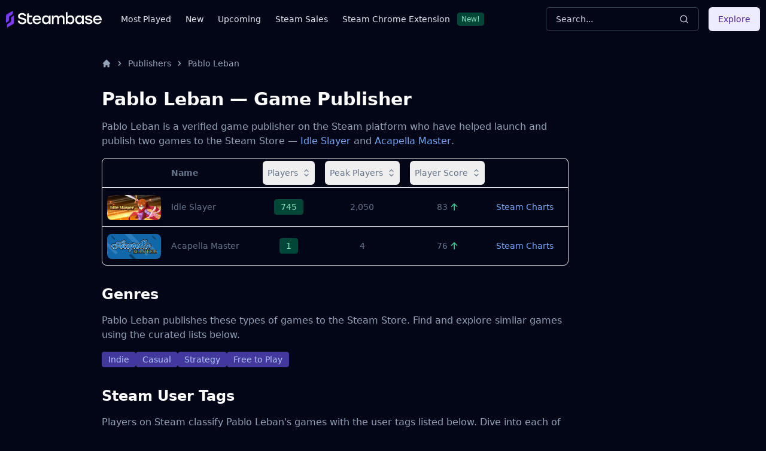

--- FILE ---
content_type: application/javascript
request_url: https://steambase.io/_astro/BasicGamesTable.D4wojl-e.js
body_size: 1048
content:
import{j as r}from"./jsx-runtime.CmXs-U30.js";import{c as o,D as d}from"./data-table.BAQLdGG4.js";import{F as m}from"./index.es.B5goMMPA.js";import{B as c}from"./badge.C1ImeGki.js";import{c as n}from"./utils.CTrTWl44.js";import{B as x,C as u,A as h,a as g}from"./react-icons.esm.BZIgKxR9.js";import{g as w,h as f}from"./index.Dl3D3Q13.js";import"./index.CEThVCg_.js";import"./index.CxOCE76-.js";function l({column:e,title:a,className:i}){return e.getCanSort()?r.jsx("div",{className:n("flex items-center justify-center",i),children:r.jsxs(x,{variant:"ghost",className:"px-2 whitespace-nowrap",onClick:()=>_(e),children:[a,e.getIsSorted()===!1&&r.jsx(u,{className:"ml-1 -mr-1 h-5 w-5"}),e.getIsSorted()==="asc"&&r.jsx(h,{className:"ml-1 -mr-1 h-4 w-5"}),e.getIsSorted()==="desc"&&r.jsx(g,{className:"ml-1 -mr-1 h-4 w-5"})]})}):r.jsx("div",{className:n("flex flex-row items-center justify-center",i),children:a})}function _(e){switch(e.getIsSorted()){case"desc":e.toggleSorting(!1);break;case"asc":e.clearSorting();break;default:e.toggleSorting(!0);break}}const s=o(),t="en-US",j=new Intl.NumberFormat(t,{style:"currency",currency:"USD"}),p=[s.display({id:"rank",meta:{headerClass:"px-2 first:pl-2 first:pr-1",cellClass:"px-2 first:pl-2 first:pr-1"},header:()=>r.jsx("span",{className:"sr-only",children:"Rank"}),cell:e=>r.jsx("div",{className:"max-w-[25px] w-[25px] text-center",children:r.jsxs("span",{className:"w-content px-0",children:["#",e.row.index+1]})})}),s.accessor("header_image_url",{id:"header_image_url",meta:{headerClass:"px-2 first:pl-2",cellClass:"px-2 first:pl-2"},header:()=>r.jsx("span",{className:"sr-only",children:"Image"}),cell:e=>r.jsx("div",{className:"min-w-[90px] w-[90px] h-10",children:r.jsx("a",{href:`/games/${e.row.original.slug}/steam-charts`,"aria-label":`${e.row.original.name} Steam Charts`,"data-astro-prefetch":"viewport",children:r.jsx("img",{src:`${e?.getValue()?`${e.getValue().split("?")[0]}`:"/steam_placeholder.svg"}`,loading:"lazy",width:"150",height:"75",alt:`${e.row.original.name} steam charts`.trim(),className:"object-cover rounded-sm shadow-lg md:rounded-lg",onError:({currentTarget:a})=>{a.onerror=null,a.src="/steam_placeholder.svg"}})})})}),s.accessor("name",{id:"name",header:()=>r.jsx("span",{children:"Name"}),cell:e=>r.jsx("div",{className:"min-w-[125px] w-[125px] md:min-w-[135px] md:w-[135px]",children:r.jsx("a",{href:`/games/${e.row.original.slug}/steam-charts`,"aria-label":`${e.row.original.name} Steam Charts`,"data-astro-prefetch":"viewport",className:"hover:underline group-hover:underline group-hover:text-blue-400 hover:text-blue-400 font-medium",children:e?.getValue()})})}),s.accessor("current_players",{id:"current_players",enableSorting:!0,header:({column:e})=>r.jsx(l,{column:e,title:"Players"}),cell:e=>r.jsx("div",{className:"flex flex-row items-center justify-center",children:r.jsx(c,{className:"cursor-default hover:border-transparent",variant:"green",children:`${e?.getValue()?.toLocaleString(t)??"???"}`})})}),s.accessor("peak_players",{id:"peak_players",enableSorting:!0,header:({column:e})=>r.jsx(l,{column:e,title:"Peak Players"}),cell:e=>r.jsx("div",{className:"flex flex-row items-center justify-center",children:r.jsx("span",{children:`${e?.getValue()?.toLocaleString(t)??"???"}`})})}),s.accessor("community_hub_members",{id:"community_hub_members",enableSorting:!0,header:({column:e})=>r.jsx(l,{column:e,title:"Followers"}),cell:e=>r.jsx("div",{className:"flex flex-row items-center justify-center",children:r.jsx(c,{className:"cursor-default hover:border-transparent",variant:"green",children:`${e?.getValue()?.toLocaleString(t)??"???"}`})})}),s.accessor("released_at",{id:"released_at",enableSorting:!0,header:({column:e})=>r.jsx(l,{column:e,title:"Release Date"}),cell:e=>r.jsx("div",{className:"flex flex-row items-center justify-center",children:r.jsx("span",{suppressHydrationWarning:!0,children:e.row.original.released_at!==null&&e.row.original.released_at!==void 0?new Date(e.row.original.released_at).toLocaleDateString(t):"???"})})}),s.accessor("steam_calculated_review_score",{id:"steam_calculated_review_score",enableSorting:!0,header:({column:e})=>r.jsx(l,{column:e,title:"Player Score"}),cell:e=>r.jsx("div",{className:"flex flex-row items-center justify-center",children:r.jsx("span",{children:e.row.original.steam_calculated_review_score!==void 0&&e.row.original.steam_calculated_review_score!==null&&e.row.original.steam_calculated_review_score!==0?r.jsxs("div",{className:"flex flex-row items-center space-x-1",children:[r.jsx("span",{children:e.row.original.steam_calculated_review_score.toFixed(0)}),r.jsx(m,{className:`w-3.5 h-3.5 ${e.row.original.steam_calculated_review_score>50?"text-green-400":"text-red-400"}`,icon:e.row.original.steam_calculated_review_score>50?w:f})]}):"???"})})}),s.accessor("price",{id:"price",enableSorting:!0,header:({column:e})=>r.jsx(l,{column:e,title:"Price"}),cell:e=>r.jsx("div",{className:"flex flex-row items-center justify-center",children:r.jsx("span",{children:e.row.original.price===void 0||e.row.original.price===null?"???":e.row.original.price!==0?j.format(e.row.original.price/100):"Free"})})}),s.display({id:"view_action",header:()=>r.jsx("span",{className:"sr-only",children:"Actions"}),cell:e=>r.jsx("a",{href:`/games/${e.row.original.slug}/steam-charts`,"aria-label":`${e.row.original.name} Steam Charts`,"data-astro-prefetch":"viewport",className:"flex flex-row-reverse mr-2 hover:underline group-hover:underline text-blue-400 font-medium",children:"Steam Charts"})})];function v(e){return p.filter(a=>a.id&&e.includes(a.id))}const y=["header_image_url","name","current_players","peak_players","steam_calculated_review_score","view_action"];function F(e){const a=v(e?.columnIds??y);return r.jsx(d,{pageSize:20,columns:a,data:e.games})}export{F as BasicGamesTable};
